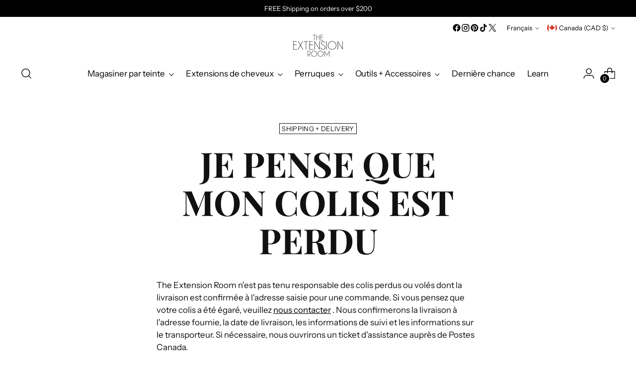

--- FILE ---
content_type: text/css
request_url: https://theextensionroom.com/cdn/shop/t/28/assets/template-article.css?v=181608008660771684401765723119
body_size: 1338
content:
:root{--media-below-480:(max-width: 479px);--media-above-480:(min-width: 480px);--media-below-720:(max-width: 719px);--media-above-720:(min-width: 720px);--media-below-960:(max-width: 959px);--media-above-960:(min-width: 960px);--media-below-1200:(max-width: 1199px);--media-above-1200:(min-width: 1200px);--media-below-1400:(max-width: 1399px);--media-above-1400:(min-width: 1400px);--max-width:1400px;--max-width-narrow:747px;--flyout-mobile-gap:var(--spacing-9);--flyout-width:calc(375px + var(--flyout-mobile-gap))}@media (min-width: 720px){:root{--flyout-width:460px}}:root{--spacing-unit:4px;--spacing-unit-half:2px;--spacing-1:calc(var(--spacing-unit) * 1);--spacing-2:calc(var(--spacing-unit) * 2);--spacing-3:calc(var(--spacing-unit) * 3);--spacing-4:calc(var(--spacing-unit) * 4);--spacing-5:calc(var(--spacing-unit) * 5);--spacing-6:calc(var(--spacing-unit) * 6);--spacing-7:calc(var(--spacing-unit) * 7);--spacing-8:calc(var(--spacing-unit) * 8);--spacing-9:calc(var(--spacing-unit) * 9);--spacing-10:calc(var(--spacing-unit) * 10);--spacing-11:calc(var(--spacing-unit) * 11);--spacing-12:calc(var(--spacing-unit) * 12);--spacing-15:calc(var(--spacing-unit) * 15);--spacing-16:calc(var(--spacing-unit) * 16);--spacing-17:calc(var(--spacing-unit) * 17);--spacing-18:calc(var(--spacing-unit) * 18);--spacing-20:calc(var(--spacing-unit) * 20);--spacing-25:calc(var(--spacing-unit) * 25);--spacing-30:calc(var(--spacing-unit) * 30);--box-shadow:0px 4px 6px rgba(0, 0, 0, .06);--box-shadow-darker:0px 4px 6px rgba(0, 0, 0, .15);--box-shadow-double:0px 1px 2px rgba(0, 0, 0, .09), 0px 3px 8px rgba(0, 0, 0, .14);--box-shadow-offset-bottom:4px;--z-index-bar:300;--z-index-header:500;--z-index-announcement-bar:510;--z-index-drawers:520;--z-index-filter-bar-wash:400;--z-index-filter-bar:450;--z-index-popup:400;--z-index-modal-wash:1200;--z-index-modal:1300;--z-index-theme-editor-offset:2000;--z-index-page-transition-overlay:2100;--z-index-quick-search:480}@media (min-width: 960px){:root{--z-index-quick-search:520}}:root{--space-outer:3.3vw}@supports (padding: 0 clamp(18px,3.3vw,3.3vw)){@media (max-width: 719px){:root{--space-outer:max(18px, min(3.3vw, 3.3vw))}}}:root{--height-input:48px;--quick-buy-button-height:60px;--easing:cubic-bezier(.33, 0, 0, 1);--duration-ultra-fast:.1s;--duration-fast:.3s;--duration-normal:.5s;--duration-slow:1.2s;--delay-small:33ms;--delay-normal:67ms;--delay-long:133ms;--aspect-ratio-natural:unset;--aspect-ratio-square:1;--aspect-ratio-portrait:2 / 3;--aspect-ratio-portrait-alt:4 / 5;--aspect-ratio-landscape:3 / 2;--aspect-ratio-landscape-alt:5 / 4;--aspect-ratio-widescreen:16 / 9;--aspect-ratio-ultrawide:21 / 9}.article{--article-width:540px;padding-bottom:40px;padding-bottom:var(--spacing-10)}.article__heading+.article__share,.article__date+.article__share{margin-top:12px;margin-top:var(--spacing-3)}@media (min-width: 480px){.article__heading+.article__share,.article__date+.article__share{margin-top:20px;margin-top:var(--spacing-5)}}.article__header,.article .article__header{max-width:none;margin:48px 0 40px;margin:var(--spacing-12) 0 var(--spacing-10);padding:0 3.3vw;padding:0 var(--space-outer)}@media (min-width: 720px){.article__header,.article .article__header{margin-top:64px;margin-top:var(--spacing-16)}}.article__header-inner{display:flex;flex-direction:column;align-items:center;width:100%;max-width:var(--content-width);margin:0 auto}.article__tags{margin-bottom:20px;margin-bottom:var(--spacing-5)}.article__meta{margin-top:12px;margin-top:var(--spacing-3);opacity:.6}.article__meta span+time{padding-left:16px;padding-left:var(--spacing-4)}.article__image{margin:40px auto;margin:var(--spacing-10) auto;padding:0 3.3vw;padding:0 var(--space-outer)}.article__image.article__image--image-aspect-custom .article__image-container{position:relative;height:var(--custom-height-mobile);overflow:hidden}@media (min-width: 480px){.article__image.article__image--image-aspect-custom .article__image-container{height:var(--custom-height)}}.article__image.article__image--image-aspect-custom .image__img{display:block;position:absolute;-o-object-fit:cover;object-fit:cover;-o-object-position:center;object-position:center;-o-object-position:var(--focal-alignment, center);object-position:var(--focal-alignment, center);top:0;left:0;width:100%;height:100%}.article__image.article__image--full-width{padding:0}.article__image.article__image--full-width.article__image--top{margin-top:0}.article__image-container{width:100%;max-width:1400px;max-width:var(--max-width);margin:0 auto}.article__image--full-width .article__image-container{max-width:none}.article__image-inner{height:100%}.article__image-inner .image__img{width:100%}.article__content{width:100%;margin:40px auto;margin:var(--spacing-10) auto;padding:0 3.3vw;padding:0 var(--space-outer)}.article__content .article__rte{padding:0;margin:0}.article__content-inner{width:100%;max-width:var(--content-width);margin:0 auto}.article__comments{margin:40px auto 0;margin:var(--spacing-10) auto 0;padding:0 3.3vw;padding:0 var(--space-outer)}.article__comments .form-message{margin-bottom:20px;margin-bottom:var(--spacing-5)}.article__comments .form-status{margin:20px 0;margin:var(--spacing-5) 0}.article+.article__comments{margin-top:40px;margin-top:var(--spacing-10)}.article__pagination{margin-top:36px;margin-top:var(--spacing-9);padding:0 3.3vw;padding:0 var(--space-outer)}.article__pagination .article__block-inner{display:flex;justify-content:space-between}.article__pagination-sharing-inner{width:100%;max-width:var(--content-width);margin:0 auto}.article__social-sharing{width:100%;margin:36px auto;margin:var(--spacing-9) auto;padding:0 3.3vw;padding:0 var(--space-outer)}.article__block-inner{width:100%;max-width:var(--content-width);margin:0 auto}.article-item{position:relative}@media (min-width: 1200px){.article-item{display:grid;grid-template-columns:repeat(24,1fr)}.article-item.article-item--has-no-image{display:block}}.article-item__image-wrapper{display:block;-webkit-text-decoration:none;text-decoration:none}@media (min-width: 1200px){.article-item__image-wrapper{grid-column:1 / 16;grid-row:1}}.article-item__content{position:relative;display:flex;margin-top:-48px;margin-top:calc(var(--spacing-12) * -1);padding:0 12px;padding:0 var(--spacing-3);z-index:1}.article-item--has-no-image .article-item__content{margin-top:0}.article-item--has-no-image .article-item__content{padding:0}@media (min-width: 1200px){.article-item__content{grid-column:11 / 25;grid-row:1;margin-top:28px;margin-top:var(--spacing-7);padding:0}}.article-item__content-inner{display:flex;flex-direction:column;width:100%;padding:20px 20px 16px;padding:var(--spacing-5) var(--spacing-5) var(--spacing-4);background-color:var(--color-background)}.article-item--has-no-image .article-item__content-inner{padding-right:0;padding-left:0}@media (min-width: 720px){.article-item__content-inner{padding:24px 24px 16px;padding:var(--spacing-6) var(--spacing-6) var(--spacing-4)}.article-item--has-no-image .article-item__content-inner{padding-right:0;padding-left:0}}@media (min-width: 960px){.article-item__content-inner{padding:28px 24px 16px;padding:var(--spacing-7) var(--spacing-6) var(--spacing-4)}.article-item--has-no-image .article-item__content-inner{padding-right:0;padding-left:0}}@media (min-width: 1200px){.article-item__content-inner{padding:36px 32px 16px;padding:var(--spacing-9) var(--spacing-8) var(--spacing-4)}.article-item--has-no-image .article-item__content-inner{padding-right:0;padding-left:0}}.article-item__tags{margin:0 0 20px;margin:0 0 var(--spacing-5)}.article-item__title{margin-bottom:4px;margin-bottom:var(--spacing-1)}.article-item__meta{margin-bottom:12px;margin-bottom:var(--spacing-3);opacity:.6}.article-item__meta span+time{padding-left:16px;padding-left:var(--spacing-4)}@media (min-width: 1200px){.article-item__meta{margin-bottom:16px;margin-bottom:var(--spacing-4)}}.article-item__excerpt{margin-bottom:28px;margin-bottom:var(--spacing-7)}.article-item__read-button{margin-top:auto}.article-tags{display:flex;flex-wrap:wrap;margin:-4px;margin:calc(var(--spacing-1) * -1);padding:0;list-style:none}.article-tags__item{margin:4px;margin:var(--spacing-1)}.article-tags__tag{padding:2px 4px;padding:var(--spacing-unit-half) var(--spacing-unit);border:1px solid var(--color-text);text-transform:uppercase;letter-spacing:.025em}.comments{width:100%;margin:0;padding:0;list-style:none}.comments__heading{margin:36px 0;margin:var(--spacing-9) 0;padding-top:36px;padding-top:var(--spacing-9);border-top:1px solid var(--color-border)}.comment+.comment{margin-top:28px;margin-top:var(--spacing-7);padding-top:28px;padding-top:var(--spacing-7);border-top:solid 1px var(--color-border-meta)}.comment__meta{margin-bottom:8px;margin-bottom:var(--spacing-2)}.comment__date{display:block;color:var(--color-text-meta)}.comments__leave-heading{border-top:1px solid var(--color-border);margin:36px 0;margin:var(--spacing-9) 0;padding-top:36px;padding-top:var(--spacing-9)}.comments__mod-message{margin:12px 0;margin:var(--spacing-3) 0}.comments__submit{margin-top:40px;margin-top:var(--spacing-10)}html.do-anim .animation.animation--article .article__image-container .image__img{transition-duration:1.2s;transition-duration:var(--duration-slow)}html.do-anim .animation.animation--article .article__header-inner>*,html.do-anim .animation.animation--article .article__content{--delay-amount:var(--delay-normal);--duration-amount:var(--duration-normal);opacity:0;transform:translateY(20px);transition:transform .5s cubic-bezier(.33,0,0,1),opacity .5s cubic-bezier(.33,0,0,1);transition:transform var(--duration-amount) var(--easing),opacity var(--duration-amount) var(--easing);transition-delay:0ms;transition-delay:calc(var(--delay-amount) * var(--delay-offset-multiplier, 0))}html.do-anim .animation.animation--article .article__header-inner>*.is-visible,html.do-anim .animation.animation--article .article__content.is-visible{opacity:1;transform:none;transform:initial}html.do-anim .animation.animation--article .article__tags{transform:translateY(10px)}
/*# sourceMappingURL=/cdn/shop/t/28/assets/template-article.css.map?v=181608008660771684401765723119 */
